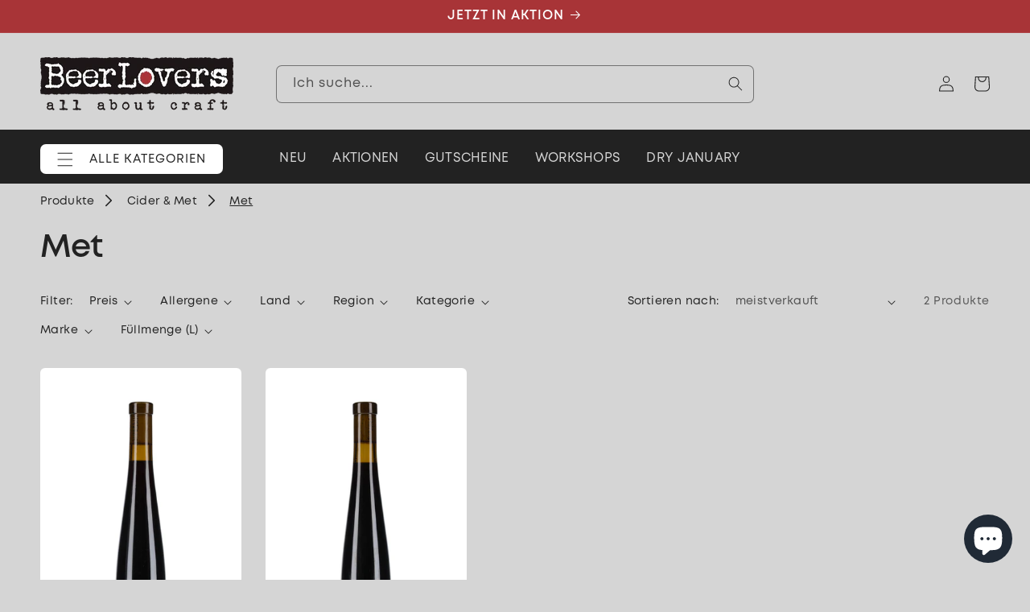

--- FILE ---
content_type: text/css
request_url: https://beerlovers.at/cdn/shop/t/5/assets/section-ammersin-breadcrumbs.css?v=111975828592241798161728912164
body_size: -592
content:
.bcs__container .list-menu {
  margin: 1rem 0;
  display: inline-flex;
  flex-wrap: wrap;
  align-items: center;
}

.bcs__container .list-menu a,
.bcs__container .list-menu span {
  text-decoration: none;
}

.bcs__container .list-menu span.bcs__active-menu-item,
.bcs__container .list-menu span:hover {
  text-decoration: underline;
}

.bcs__container .list-menu svg {
  position: relative;
  width: 16px;
  height: 16px;
  transform: rotate(270deg) translateX(-3px);
  margin: 0 1rem;
  top: auto;
  bottom: 0;
}


--- FILE ---
content_type: text/javascript
request_url: https://beerlovers.at/cdn/shop/t/5/assets/details-disclosure.js?v=4315567159187326921728912164
body_size: -437
content:
class DetailsDisclosure extends HTMLElement{constructor(){super(),this.querySelector("details")!==null?(this.mainDetailsToggle=this.querySelector("details"),this.content=this.mainDetailsToggle.querySelector("summary").nextElementSibling,this.mainDetailsToggle.addEventListener("focusout",this.onFocusOut.bind(this)),this.mainDetailsToggle.addEventListener("toggle",this.onToggle.bind(this))):(this.mainDetailsToggle=this.querySelector(".details"),this.content=this.mainDetailsToggle.querySelector(".header__hover-item").nextElementSibling,this.mainDetailsToggle.addEventListener("mouseover",this.onHover.bind(this)),this.mainDetailsToggle.addEventListener("mouseout",this.close.bind(this)),this.mainDetailsToggle.addEventListener("mouseover mouseout",this.onToggle.bind(this)))}onFocusOut(){setTimeout(()=>{this.contains(document.activeElement)||this.close()})}onToggle(){this.animations||(this.animations=this.content.getAnimations()),this.mainDetailsToggle.hasAttribute("open")?this.animations.forEach(animation=>animation.play()):this.animations.forEach(animation=>animation.cancel())}onHover(){this.mainDetailsToggle.setAttribute("open",!0)}close(){this.mainDetailsToggle.removeAttribute("open"),this.querySelector("details")!==null&&this.mainDetailsToggle.querySelector("summary").setAttribute("aria-expanded",!1)}}customElements.define("details-disclosure",DetailsDisclosure);class HeaderMenu extends DetailsDisclosure{constructor(){super(),this.header=document.querySelector(".header-wrapper")}onToggle(){this.header&&(this.header.preventHide=this.mainDetailsToggle.open,document.documentElement.style.getPropertyValue("--header-bottom-position-desktop")===""&&document.documentElement.style.setProperty("--header-bottom-position-desktop",`${Math.floor(this.header.getBoundingClientRect().bottom)}px`))}}customElements.define("header-menu",HeaderMenu);
//# sourceMappingURL=/cdn/shop/t/5/assets/details-disclosure.js.map?v=4315567159187326921728912164


--- FILE ---
content_type: application/x-javascript
request_url: https://app.sealsubscriptions.com/shopify/public/status/shop/beerlovers-shop.myshopify.com.js?1769407411
body_size: -284
content:
var sealsubscriptions_settings_updated='1696342230';